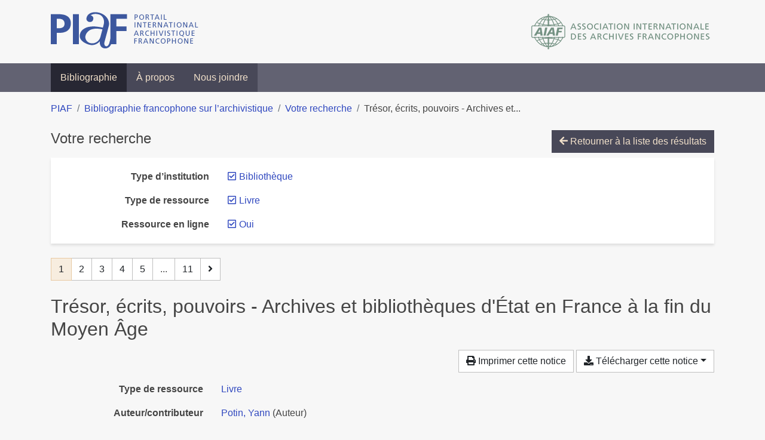

--- FILE ---
content_type: text/html; charset=utf-8
request_url: https://bibliopiaf.ebsi.umontreal.ca/bibliographie/?type=book&link=t&type-d-institution=I5G6DJXN&page=1&page-len=1&sort=author_desc
body_size: 6374
content:

<!doctype html>
<html lang="fr" class="no-js">
        <head >
                <meta charset="utf-8"> 
                <meta http-equiv="X-UA-Compatible" content="IE=edge">
    <meta name="viewport" content="width=device-width, initial-scale=1, shrink-to-fit=no">
    <meta name="generator" content="Kerko">
    <link rel="canonical" title="Trésor, écrits, pouvoirs - Archives et bibliothèques d&#39;État en France à la fin du Moyen Âge" href="https://bibliopiaf.ebsi.umontreal.ca/bibliographie/AGHCAVUK">
            <link rel="alternate" title="RIS" type="application/x-research-info-systems" href="/bibliographie/AGHCAVUK/export/ris">
            <link rel="alternate" title="BibTeX" type="application/x-bibtex" href="/bibliographie/AGHCAVUK/export/bibtex">
        <meta name="citation_title" content="Trésor, écrits, pouvoirs - Archives et bibliothèques d&#39;État en France à la fin du Moyen Âge">
        <meta name="citation_publication_date" content="2020">
        <meta name="citation_date" content="2020">
        <meta name="citation_year" content="2020">
        <meta name="citation_author" content="Potin, Yann">
        <meta name="citation_language" content="fr-FR">
        <meta name="citation_publisher" content="CNRS Editions">
    <meta name="robots" content="noindex">
        <link rel="next" href="/bibliographie/?type=book&link=t&type-d-institution=I5G6DJXN&page-len=1&sort=author_desc&page=2">
            <title>Trésor, écrits, pouvoirs - Archives et bibliothèques d&#39;État en France à la fin du Moyen Âge | Bibliographie francophone sur l’archivistique</title>
    <link rel="stylesheet" href="/static/styles/main.css">

        <link rel="stylesheet" href="https://use.fontawesome.com/releases/v5.8.2/css/solid.css" integrity="sha384-ioUrHig76ITq4aEJ67dHzTvqjsAP/7IzgwE7lgJcg2r7BRNGYSK0LwSmROzYtgzs" crossorigin="anonymous">
        <link rel="stylesheet" href="https://use.fontawesome.com/releases/v5.8.2/css/regular.css" integrity="sha384-hCIN6p9+1T+YkCd3wWjB5yufpReULIPQ21XA/ncf3oZ631q2HEhdC7JgKqbk//4+" crossorigin="anonymous">
        <link rel="stylesheet" href="https://use.fontawesome.com/releases/v5.8.2/css/fontawesome.css" integrity="sha384-sri+NftO+0hcisDKgr287Y/1LVnInHJ1l+XC7+FOabmTTIK0HnE2ID+xxvJ21c5J" crossorigin="anonymous">
        <link rel="stylesheet" href="/bibliographie/static/kerko/css/styles.css?20230626"><script>
                    var re = new RegExp('(^|\\s)no-js(\\s|$)');
                    document.documentElement.className = document.documentElement.className.replace(re, '$1js$2');
                </script>
                    <!-- Global site tag (gtag.js) - Google Analytics -->
                    <script async src="https://www.googletagmanager.com/gtag/js?id=G-JFFPFP0YCG"></script>
                    <script>
                        window.dataLayer = window.dataLayer || [];
                        function gtag(){dataLayer.push(arguments);}
                        gtag('js', new Date());
                        gtag('config', 'G-JFFPFP0YCG');
                    </script>
    <link rel="icon" href="/static/images/favicon.ico">

        </head>
        <body >
        <header >
    <div class="container d-print-none">
        <div class="header-piaf d-flex flex-column flex-md-row justify-content-between">
            <a href="https://www.piaf-archives.org/" title="Portail international archivistique francophone">
                <img src="/static/images/logo-piaf.png" width="247" height="61" alt="Logo PIAF">
            </a>
            <a class="d-none d-md-block" href="https://www.piaf-archives.org/AIAF/association-internationale-des-archives-francophones"  title="Association internationale des archives francophones (AIAF)">
                <img src="/static/images/logo-aiaf-ff.png" width="313" height="66" alt="Logo Association internationale des archives francophones (AIAF)">
            </a>
        </div>
    </div>
    <nav class="navbar navbar-expand-md navbar-dark bg-dark d-print-none">
        <div class="container">
                <button class="navbar-toggler" type="button" data-toggle="collapse" data-target="#navbar-content" aria-controls="navbar-content" aria-expanded="false" aria-label="Basculer la navigation">
                    <span class="navbar-toggler-text">Menu</span><span class="navbar-toggler-icon"></span>
                </button>
                <div id="navbar-content" class="collapse navbar-collapse">
                    <ul class="navbar-nav justify-content-start">
    <li class="nav-item active">
        <a class="nav-link" href="/bibliographie/" >Bibliographie</a>
    </li>

    <li class="nav-item ">
        <a class="nav-link" href="/bibliographie/a-propos" >À propos</a>
    </li>

    <li class="nav-item ">
        <a class="nav-link" href="/bibliographie/nous-joindre" >Nous joindre</a>
    </li>

                    </ul>
                </div>
        </div>
    </nav>

        </header>
        <main class="container">
        
            <div class="row">
                <nav class="col d-print-none" aria-label="Fil d'Ariane">
                    <ol class="breadcrumb">
                        
            <li class="breadcrumb-item">
                <a href="https://www.piaf-archives.org/" >PIAF</a>
            </li>
            <li class="breadcrumb-item">
                <a href="/bibliographie/" >Bibliographie francophone sur l’archivistique</a>
            </li>
            <li class="breadcrumb-item">
                <a href="/bibliographie/?type=book&link=t&type-d-institution=I5G6DJXN&sort=author_desc&page=1" >Votre recherche</a>
            </li>
            <li class="breadcrumb-item active" aria-current="page">Trésor, écrits, pouvoirs - Archives et...</li>
                    </ol>
                </nav>
            </div>
                <div class="row">
                        <div class="col-12 ">
    <div class="mt-2 row">
        <h1 class="h4 col-auto mr-auto pr-1 d-inline d-print-none">Votre recherche</h1>
            <div class="col-auto ml-auto mb-2 pl-1 text-right d-print-none">
                <a class="btn btn-primary" href="/bibliographie/?type=book&link=t&type-d-institution=I5G6DJXN&sort=author_desc&page=1">
                    <span class="fas fa-arrow-left" aria-hidden="true"></span> Retourner à la liste des résultats
                </a>
            </div>
    </div>
            <div class="card breadbox mb-4 d-print-none">
                <div class="card-body">
            
            
            
            
            
            
            
        <div class="row">
            <div class="col-md-4 col-xl-3 font-weight-bold break-word text-md-right text-print-left">
                Type d’institution
            </div>
            <div class="col-md-8 col-xl-9">
        <ul class="list-unstyled mb-0"><li class="position-relative" style="margin-left:20px;"><a class="no-decorate" href="/bibliographie/?type=book&link=t&sort=author_desc" title="Retirer le filtre 'Bibliothèque'" aria-label="Retirer le filtre 'Bibliothèque'" rel="nofollow"><span class="far fa-check-square position-absolute" aria-hidden="true" style="margin-left:1px;top:-1px;left:-20px;line-height:1.5;"></span>
                    <span class="facet-item-label parent-decorate">Bibliothèque</span></a>
            
        </li>
        </ul>
            </div>
        </div>
            
            
            
            
        <div class="row">
            <div class="col-md-4 col-xl-3 font-weight-bold break-word text-md-right text-print-left">
                Type de ressource
            </div>
            <div class="col-md-8 col-xl-9">
        <ul class="list-unstyled mb-0"><li class="position-relative" style="margin-left:20px;"><a class="no-decorate" href="/bibliographie/?link=t&type-d-institution=I5G6DJXN&sort=author_desc" title="Retirer le filtre 'Livre'" aria-label="Retirer le filtre 'Livre'" rel="nofollow"><span class="far fa-check-square position-absolute" aria-hidden="true" style="margin-left:1px;top:-1px;left:-20px;line-height:1.5;"></span>
                    <span class="facet-item-label parent-decorate">Livre</span></a>
            
        </li>
        </ul>
            </div>
        </div>
            
            
        <div class="row">
            <div class="col-md-4 col-xl-3 font-weight-bold break-word text-md-right text-print-left">
                Ressource en ligne
            </div>
            <div class="col-md-8 col-xl-9">
        <ul class="list-unstyled mb-0"><li class="position-relative" style="margin-left:20px;"><a class="no-decorate" href="/bibliographie/?type=book&type-d-institution=I5G6DJXN&sort=author_desc" title="Retirer le filtre 'Oui'" aria-label="Retirer le filtre 'Oui'" rel="nofollow"><span class="far fa-check-square position-absolute" aria-hidden="true" style="margin-left:1px;top:-1px;left:-20px;line-height:1.5;"></span>
                    <span class="facet-item-label parent-decorate">Oui</span></a>
            
        </li>
        </ul>
            </div>
        </div>
            
                </div>
            </div>
    <nav class="mb-4 d-print-none" aria-label="Pagination des résultats de recherche">
        <div class="d-none d-md-block">
            <ul class="pagination mb-0 flex-wrap">

                
    <li class="page-item active">
        <span class="page-link" aria-current="page" title="Page 1 (Page courante)" aria-label="Page 1 (Page courante)">1</span>
    </li>
                    
    <li class="page-item">
        <a class="page-link" href="/bibliographie/?type=book&link=t&type-d-institution=I5G6DJXN&page-len=1&sort=author_desc&page=2" title="Page 2" aria-label="Page 2">2</a>
    </li>
                    
    <li class="page-item">
        <a class="page-link" href="/bibliographie/?type=book&link=t&type-d-institution=I5G6DJXN&page-len=1&sort=author_desc&page=3" title="Page 3" aria-label="Page 3">3</a>
    </li>
                    
    <li class="page-item">
        <a class="page-link" href="/bibliographie/?type=book&link=t&type-d-institution=I5G6DJXN&page-len=1&sort=author_desc&page=4" title="Page 4" aria-label="Page 4">4</a>
    </li>
                    
    <li class="page-item">
        <a class="page-link" href="/bibliographie/?type=book&link=t&type-d-institution=I5G6DJXN&page-len=1&sort=author_desc&page=5" title="Page 5" aria-label="Page 5">5</a>
    </li>
                        
    <li class="page-item disabled" aria-hidden="true">
        <span class="page-link">...</span>
    </li>
                    
    <li class="page-item">
        <a class="page-link" href="/bibliographie/?type=book&link=t&type-d-institution=I5G6DJXN&page-len=1&sort=author_desc&page=11" title="Page 11 (Dernière page)" aria-label="Page 11 (Dernière page)">11</a>
    </li>
                    
    <li class="page-item">
        <a class="page-link" href="/bibliographie/?type=book&link=t&type-d-institution=I5G6DJXN&page-len=1&sort=author_desc&page=2" rel="next" title="Page suivante" aria-label="Page suivante">
            <span class="fas fa-angle-right" aria-hidden="true"></span>
        </a>
    </li>
            </ul>
        </div>
        <div class="d-md-none">
            <ul class="pagination mb-0 flex-wrap">

                <li class="page-item disabled">
                    <span class="page-link">Page 1 de 11</span>
                </li>
                    
    <li class="page-item">
        <a class="page-link" href="/bibliographie/?type=book&link=t&type-d-institution=I5G6DJXN&page-len=1&sort=author_desc&page=2" rel="next" title="Page suivante" aria-label="Page suivante">
            <span class="fas fa-angle-right" aria-hidden="true"></span>
        </a>
    </li>
            </ul>
        </div>
    </nav>
        <h2 class="my-3 clearfix">
Trésor, écrits, pouvoirs - Archives et bibliothèques d&#39;État en France à la fin du Moyen Âge</h2>
    <div class="mt-2 mb-4 item-content">
                    <div class="row my-2">
                        <div class="col-auto ml-auto text-right">
                                <div class="d-none d-md-inline-block d-print-none mb-2">
                                    <button id="print-link" class="btn btn-light" type="button">
                                        <span class="fas fa-print" aria-hidden="true"></span> Imprimer cette notice
                                    </button>
                                </div>
                                <div class="d-inline-block d-print-none mb-2">
                                    <div class="dropdown">
                                        <button class="btn btn-light dropdown-toggle" type="button" id="download-options" data-toggle="dropdown" aria-haspopup="true" aria-expanded="false">
                                            <span class="fas fa-download" aria-hidden="true"></span> Télécharger cette notice</button>
                                        <div class="dropdown-menu dropdown-menu-right dropdown-width-300" aria-labelledby="download-options">
                                                <a class="dropdown-item" href="/bibliographie/AGHCAVUK/export/ris" rel="alternate" type="application/x-research-info-systems" title="Télécharger au format RIS" aria-label="Télécharger au format RIS">RIS</a>
                                                <p class="px-4 text-muted">Format recommandé pour la plupart des logiciels de gestion de références bibliographiques</p>
                                                <a class="dropdown-item" href="/bibliographie/AGHCAVUK/export/bibtex" rel="alternate" type="application/x-bibtex" title="Télécharger au format BibTeX" aria-label="Télécharger au format BibTeX">BibTeX</a>
                                                <p class="px-4 text-muted">Format recommandé pour les logiciels spécialement conçus pour BibTeX</p>
                                        </div>
                                    </div>
                                </div>
                        </div>
                    </div>
        <div class="row mb-3 ">
            <div class="col-md-4 col-lg-3 font-weight-bold break-word text-md-right text-print-left">Type de ressource</div>
            <div class="col-md-8 col-lg-9 break-word ">
        <div class="list-no-bullets"><div class="position-relative"><a class="no-decorate" href="/bibliographie/?type=book" title="Chercher le type de ressource 'Livre'" aria-label="Chercher le type de ressource 'Livre'" rel="nofollow">
                    <span class="facet-item-label parent-decorate">Livre</span></a>
            
        </div>
        </div></div>
        </div>
                <div class="row mb-3">
                    <div class="col-md-4 col-lg-3 font-weight-bold break-word text-md-right text-print-left">Auteur/contributeur</div>
                    <div class="col-md-8 col-lg-9 break-word">
                        <ul class="list-unstyled mb-0">
                                <li><a href="/bibliographie/?creator=%22Potin,+Yann%22" title="Chercher 'Potin, Yann'" aria-label="Chercher 'Potin, Yann'">Potin, Yann</a>
                                        (Auteur)
                                </li>
                        </ul>
                    </div>
                </div>
        <div class="row mb-3 ">
            <div class="col-md-4 col-lg-3 font-weight-bold break-word text-md-right text-print-left">Titre</div>
            <div class="col-md-8 col-lg-9 break-word ">Trésor, écrits, pouvoirs - Archives et bibliothèques d&#39;État en France à la fin du Moyen Âge</div>
        </div>
        <div class="row mb-3 ">
            <div class="col-md-4 col-lg-3 font-weight-bold break-word text-md-right text-print-left">Résumé</div>
            <div class="col-md-8 col-lg-9 break-word pre-line">Les pouvoirs de l’écrit dans la société médiévale ne reposent pas seulement sur la capacité des institutions à le produire ou à le diffuser. Le cas particulier du royaume de France et de son État en gestation à la fin du Moyen Âge manifeste un rapport singulier à la conservation des supports et des valeurs de l’écrit dans des espaces réservés et situés au cœur des Palais et qui forment autant de « trésors ». La localisation de ces dépôts structure l’espace et la dynamique de centralisation du pouvoir capétien et assure indirectement, par leur inscription dans les espaces urbains, une présence et un pouvoir de l’écrit bien plus large : la visibilité indirecte des trésors d’écritures. Ces « trésors » de titres, de chartes, de manuscrits informent la « sapience » d’un souverain qui pose ainsi les fondements d’une « science de l’État ».
Cet ouvrage rassemble un certain nombre d’études singulières sur le Trésor des chartes entre le XIIIe et le XVIe siècle, et la librairie royale, dite « de Charles V », entre son installation au Louvre en 1368 et sa dispersion au début du XVe siècle. Ces travaux sont précédés de textes généraux sur la question du statut de la fonction politique et symbolique de la thésaurisation royale.</div>
        </div>
        <div class="row mb-3 ">
            <div class="col-md-4 col-lg-3 font-weight-bold break-word text-md-right text-print-left">Date</div>
            <div class="col-md-8 col-lg-9 break-word ">2020</div>
        </div>
        <div class="row mb-3 ">
            <div class="col-md-4 col-lg-3 font-weight-bold break-word text-md-right text-print-left">Maison d’édition</div>
            <div class="col-md-8 col-lg-9 break-word ">CNRS Editions</div>
        </div>
        <div class="row mb-3 ">
            <div class="col-md-4 col-lg-3 font-weight-bold break-word text-md-right text-print-left">Nb de pages</div>
            <div class="col-md-8 col-lg-9 break-word ">272</div>
        </div>
        <div class="row mb-3 ">
            <div class="col-md-4 col-lg-3 font-weight-bold break-word text-md-right text-print-left">URL</div>
            <div class="col-md-8 col-lg-9 break-word "><a href="https://www.cnrseditions.fr/catalogue/histoire/tresor-ecrits-pouvoirs/" rel="noopener noreferrer" target="_blank">https://www.cnrseditions.fr/catalogue/histoire/tresor-ecrits-pouvoirs/</a></div>
        </div>
        <div class="row mb-3 ">
            <div class="col-md-4 col-lg-3 font-weight-bold break-word text-md-right text-print-left">Consulté le</div>
            <div class="col-md-8 col-lg-9 break-word ">21/09/2020 21:41</div>
        </div>
        <div class="row mb-3 ">
            <div class="col-md-4 col-lg-3 font-weight-bold break-word text-md-right text-print-left">Langue</div>
            <div class="col-md-8 col-lg-9 break-word ">fr-FR</div>
        </div>
        <div class="row mb-3 ">
            <div class="col-md-4 col-lg-3 font-weight-bold break-word text-md-right text-print-left">Catalogue de bibl.</div>
            <div class="col-md-8 col-lg-9 break-word "><a href="https://www.cnrseditions.fr" rel="noopener noreferrer" target="_blank">www.cnrseditions.fr</a></div>
        </div>
        <div class="row mb-3 ">
            <div class="col-md-4 col-lg-3 font-weight-bold break-word text-md-right text-print-left">Référence</div>
            <div class="col-md-8 col-lg-9 break-word "><div class="card"><div class="card-body"><div class="csl-bib-body" style="line-height: 1.35; ">
  <div class="csl-entry">POTIN, Yann. <i>Tr&#xE9;sor, &#xE9;crits, pouvoirs - Archives et biblioth&#xE8;ques d&#x2019;&#xC9;tat en France &#xE0; la fin du Moyen &#xC2;ge</i>. [S.&#xA0;l.]&#x202F;: CNRS Editions, 2020. [Consult&#xE9;&#xA0;le&#xA0;21&#xA0;septembre&#xA0;2020]. Disponible &#xE0; l&#x2019;adresse&#x202F;: https://www.cnrseditions.fr/catalogue/histoire/tresor-ecrits-pouvoirs/</div>
</div></div></div></div>
        </div>
                    
        <div class="row mb-3">
            <div class="col-md-4 col-lg-3 font-weight-bold break-word text-md-right text-print-left">
                Type d’institution
            </div>
            <div class="col-md-8 col-lg-9 break-word">
        <ul class="list-unstyled mb-0"><li><a class="no-decorate" href="/bibliographie/?type-d-institution=I5G6DJXN" title="Chercher avec le filtre 'Bibliothèque'" aria-label="Chercher avec le filtre 'Bibliothèque'" rel="nofollow">
                    <span class="facet-item-label parent-decorate">Bibliothèque</span></a>
            
        </li><li><a class="no-decorate" href="/bibliographie/?type-d-institution=B4DG5CZ6" title="Chercher avec le filtre 'Centre d&#39;archives'" aria-label="Chercher avec le filtre 'Centre d&#39;archives'" rel="nofollow">
                    <span class="facet-item-label parent-decorate">Centre d&#39;archives</span></a>
            
        </li>
        </ul>
            </div>
        </div>
                    
        <div class="row mb-3">
            <div class="col-md-4 col-lg-3 font-weight-bold break-word text-md-right text-print-left">
                Région géographique
            </div>
            <div class="col-md-8 col-lg-9 break-word">
        <ul class="list-unstyled mb-0"><li><a class="no-decorate" href="/bibliographie/?region-geographique=HYBJIUPG" title="Chercher avec le filtre 'Europe'" aria-label="Chercher avec le filtre 'Europe'" rel="nofollow">
                    <span class="facet-item-label parent-decorate">Europe</span></a>
            
                
        <ul class="list-no-bullets"><li><a class="no-decorate" href="/bibliographie/?region-geographique=HYBJIUPG.ABLX7KJJ" title="Chercher avec le filtre 'France'" aria-label="Chercher avec le filtre 'France'" rel="nofollow">
                    <span class="facet-item-label parent-decorate">France</span></a>
            
        </li>
        </ul>
        </li>
        </ul>
            </div>
        </div>
                    
        <div class="row mb-3">
            <div class="col-md-4 col-lg-3 font-weight-bold break-word text-md-right text-print-left">
                Période
            </div>
            <div class="col-md-8 col-lg-9 break-word">
        <ul class="list-unstyled mb-0"><li><a class="no-decorate" href="/bibliographie/?periode=E4NBR5E4" title="Chercher avec le filtre 'Avant le 17e siècle'" aria-label="Chercher avec le filtre 'Avant le 17e siècle'" rel="nofollow">
                    <span class="facet-item-label parent-decorate">Avant le 17e siècle</span></a>
            
        </li>
        </ul>
            </div>
        </div>
                    
        <div class="row mb-3">
            <div class="col-md-4 col-lg-3 font-weight-bold break-word text-md-right text-print-left">
                Discipline et méthode connexes
            </div>
            <div class="col-md-8 col-lg-9 break-word">
        <ul class="list-unstyled mb-0"><li><a class="no-decorate" href="/bibliographie/?discipline-et-methode-connexes=N63CQBVI" title="Chercher avec le filtre 'Histoire'" aria-label="Chercher avec le filtre 'Histoire'" rel="nofollow">
                    <span class="facet-item-label parent-decorate">Histoire</span></a>
            
        </li>
        </ul>
            </div>
        </div>
        <div class="row mb-3 ">
            <div class="col-md-4 col-lg-3 font-weight-bold break-word text-md-right text-print-left">Lien vers cette notice</div>
            <div class="col-md-8 col-lg-9 break-word "><a rel="bookmark" title="Lien permanent vers cette notice bibliographique" href="https://bibliopiaf.ebsi.umontreal.ca/bibliographie/AGHCAVUK">https://bibliopiaf.ebsi.umontreal.ca/bibliographie/AGHCAVUK</a></div>
        </div>
    </div><span class='Z3988' title='url_ver=Z39.88-2004&amp;ctx_ver=Z39.88-2004&amp;rfr_id=info%3Asid%2Fzotero.org%3A2&amp;rft_val_fmt=info%3Aofi%2Ffmt%3Akev%3Amtx%3Abook&amp;rft.genre=book&amp;rft.btitle=Tr%C3%A9sor%2C%20%C3%A9crits%2C%20pouvoirs%20-%20Archives%20et%20biblioth%C3%A8ques%20d&apos;%C3%89tat%20en%20France%20%C3%A0%20la%20fin%20du%20Moyen%20%C3%82ge&amp;rft.publisher=CNRS%20Editions&amp;rft.aufirst=Yann&amp;rft.aulast=Potin&amp;rft.au=Yann%20Potin&amp;rft.date=2020&amp;rft.tpages=272&amp;rft.language=fr-FR'></span>

    <nav class="mb-4 d-print-none" aria-label="Pagination des résultats de recherche">
        <div class="d-none d-md-block">
            <ul class="pagination mb-0 flex-wrap">

                
    <li class="page-item active">
        <span class="page-link" aria-current="page" title="Page 1 (Page courante)" aria-label="Page 1 (Page courante)">1</span>
    </li>
                    
    <li class="page-item">
        <a class="page-link" href="/bibliographie/?type=book&link=t&type-d-institution=I5G6DJXN&page-len=1&sort=author_desc&page=2" title="Page 2" aria-label="Page 2">2</a>
    </li>
                    
    <li class="page-item">
        <a class="page-link" href="/bibliographie/?type=book&link=t&type-d-institution=I5G6DJXN&page-len=1&sort=author_desc&page=3" title="Page 3" aria-label="Page 3">3</a>
    </li>
                    
    <li class="page-item">
        <a class="page-link" href="/bibliographie/?type=book&link=t&type-d-institution=I5G6DJXN&page-len=1&sort=author_desc&page=4" title="Page 4" aria-label="Page 4">4</a>
    </li>
                    
    <li class="page-item">
        <a class="page-link" href="/bibliographie/?type=book&link=t&type-d-institution=I5G6DJXN&page-len=1&sort=author_desc&page=5" title="Page 5" aria-label="Page 5">5</a>
    </li>
                        
    <li class="page-item disabled" aria-hidden="true">
        <span class="page-link">...</span>
    </li>
                    
    <li class="page-item">
        <a class="page-link" href="/bibliographie/?type=book&link=t&type-d-institution=I5G6DJXN&page-len=1&sort=author_desc&page=11" title="Page 11 (Dernière page)" aria-label="Page 11 (Dernière page)">11</a>
    </li>
                    
    <li class="page-item">
        <a class="page-link" href="/bibliographie/?type=book&link=t&type-d-institution=I5G6DJXN&page-len=1&sort=author_desc&page=2" rel="next" title="Page suivante" aria-label="Page suivante">
            <span class="fas fa-angle-right" aria-hidden="true"></span>
        </a>
    </li>
            </ul>
        </div>
        <div class="d-md-none">
            <ul class="pagination mb-0 flex-wrap">

                <li class="page-item disabled">
                    <span class="page-link">Page 1 de 11</span>
                </li>
                    
    <li class="page-item">
        <a class="page-link" href="/bibliographie/?type=book&link=t&type-d-institution=I5G6DJXN&page-len=1&sort=author_desc&page=2" rel="next" title="Page suivante" aria-label="Page suivante">
            <span class="fas fa-angle-right" aria-hidden="true"></span>
        </a>
    </li>
            </ul>
        </div>
    </nav>
                        </div>
                </div>
        </main>
    <footer class="footer-piaf">
        <div class="text-center pt-3 pb-2">
            <a class="footer-piaf__link" href="https://www.piaf-archives.org/" title="Portail international archivistique francophone">PIAF</a> &bullet; <a class="footer-piaf__link" href="/bibliographie/">Bibliographie francophone sur l’archivistique</a>
        </div>
        <div class="text-center py-3 d-print-none">
            <a href="https://www.piaf-archives.org/AIAF/association-internationale-des-archives-francophones"  title="Association internationale des archives francophones (AIAF)">
                <img class="d-inline my-4 mx-4" src="/static/images/logo-aiaf-d.png" width="294" height="110" alt="Logo Association internationale des archives francophones (AIAF)">
            </a>
            <a href="https://ebsi.umontreal.ca/" target="_blank" rel="noopener" title="École de bibliothéconomie et des sciences de l’information (EBSI)">
                <img class="d-inline my-4 mx-4" src="/static/images/logo-ebsi-b.png" width="263" height="100" alt="Logo École de bibliothéconomie et des sciences de l’information (EBSI)">
            </a>
        </div>
    </footer>

    
    <script type="text/javascript" src="/static/scripts/main.js"></script>

        <script src="/bibliographie/static/kerko/js/item.js?202008101934"></script>
            <script src="/bibliographie/static/kerko/js/print.js"></script>
        <script>
            history.replaceState({}, "", "/bibliographie/?type=book&link=t&type-d-institution=I5G6DJXN&page=1&page-len=1&sort=author_desc&id=AGHCAVUK");
        </script>
        </body>
</html>